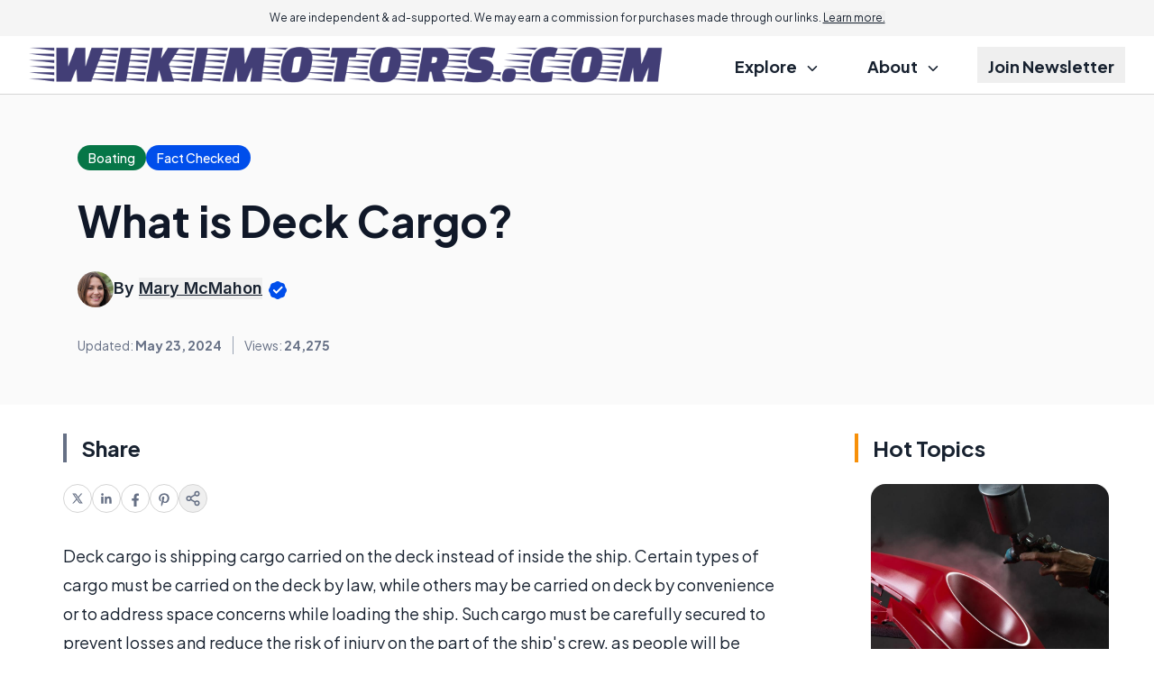

--- FILE ---
content_type: text/html; charset=utf-8
request_url: https://www.google.com/recaptcha/api2/aframe
body_size: 182
content:
<!DOCTYPE HTML><html><head><meta http-equiv="content-type" content="text/html; charset=UTF-8"></head><body><script nonce="0K-N1Eu7a2xSBpRiENCmSg">/** Anti-fraud and anti-abuse applications only. See google.com/recaptcha */ try{var clients={'sodar':'https://pagead2.googlesyndication.com/pagead/sodar?'};window.addEventListener("message",function(a){try{if(a.source===window.parent){var b=JSON.parse(a.data);var c=clients[b['id']];if(c){var d=document.createElement('img');d.src=c+b['params']+'&rc='+(localStorage.getItem("rc::a")?sessionStorage.getItem("rc::b"):"");window.document.body.appendChild(d);sessionStorage.setItem("rc::e",parseInt(sessionStorage.getItem("rc::e")||0)+1);localStorage.setItem("rc::h",'1768628658318');}}}catch(b){}});window.parent.postMessage("_grecaptcha_ready", "*");}catch(b){}</script></body></html>